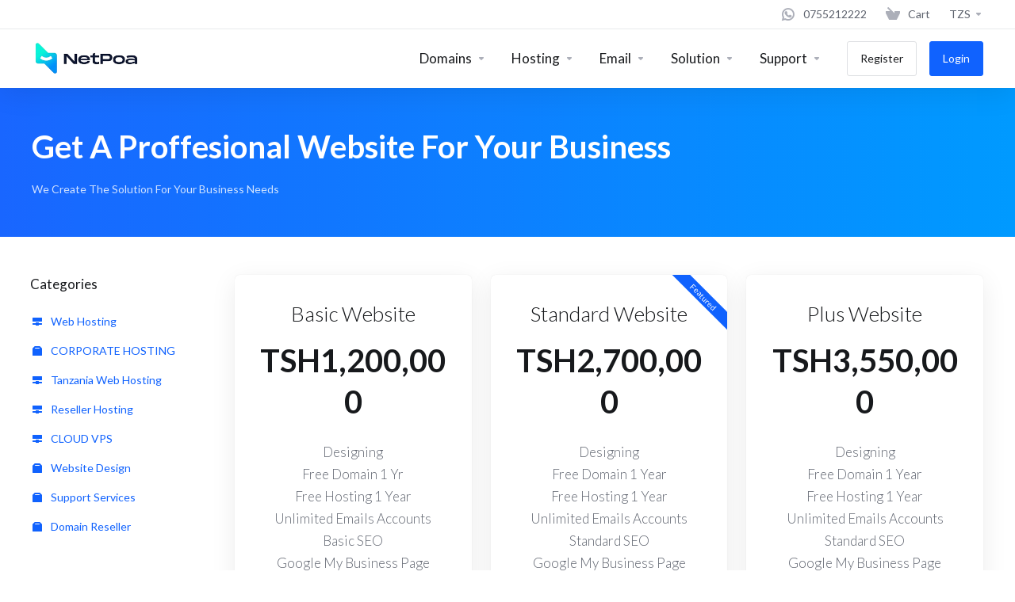

--- FILE ---
content_type: text/html; charset=utf-8
request_url: https://netpoa.com/store/website-design?language=chinese
body_size: 12316
content:
    <!DOCTYPE html>
    <html lang="en" >
    <head>
        <meta charset="utf-8" />
        <meta http-equiv="X-UA-Compatible" content="IE=edge">
        <meta name="viewport" content="width=device-width, initial-scale=1.0, maximum-scale=1.0, user-scalable=0">
            <title>
                    Tanzania Web Hosting | VPS Hosting in East Africa – Netpoa
         - netpoa
    </title>
                        <meta name="description" content="We Create The Solution For Your Business Needs">
                                                                                                                                                                                                                    <link rel="alternate" hreflang="en_GB" href="https://netpoa.com/store/website-design"/>
    
                <meta name="description" content="Reliable Tanzania web hosting &amp; VPS hosting by Netpoa. Serving businesses in East Africa with fast servers, high uptime &amp; local support.">                <meta name="og:type" content="article">
        <meta name="og:title" content="Tanzania Web Hosting | VPS Hosting in East Africa – Netpoa">
        <meta name="og:description" content="Reliable Tanzania web hosting &amp; VPS hosting by Netpoa. Serving businesses in East Africa with fast servers, high uptime &amp; local support.">        <meta property="og:image" content="https://netpoa.com/templates/lagom2/assets/img/page-manager/netpoa img.png">        <meta name="og:url" content="https://netpoa.com/store/website-design?language=chinese">
        <meta name="twitter:title" content="Tanzania Web Hosting | VPS Hosting in East Africa – Netpoa">
        <meta name="twitter:description" content="Reliable Tanzania web hosting &amp; VPS hosting by Netpoa. Serving businesses in East Africa with fast servers, high uptime &amp; local support.">        <meta property="twitter:image" content="https://netpoa.com/templates/lagom2/assets/img/page-manager/netpoa img.png">                            <link rel="shortcut icon" href="/templates/lagom2/assets/img/favicons/favicon.ico">
        <link rel="icon" sizes="16x16 32x32 64x64" href="/templates/lagom2/assets/img/favicons/favicon.ico">
        <link rel="icon" type="image/png" sizes="196x196" href="/templates/lagom2/assets/img/favicons/favicon-192.png">
        <link rel="icon" type="image/png" sizes="160x160" href="/templates/lagom2/assets/img/favicons/favicon-160.png">
        <link rel="icon" type="image/png" sizes="96x96" href="/templates/lagom2/assets/img/favicons/favicon-96.png">
        <link rel="icon" type="image/png" sizes="64x64" href="/templates/lagom2/assets/img/favicons/favicon-64.png">
        <link rel="icon" type="image/png" sizes="32x32" href="/templates/lagom2/assets/img/favicons/favicon-32.png">
        <link rel="icon" type="image/png" sizes="16x16" href="/templates/lagom2/assets/img/favicons/favicon-16.png">
        <link rel="apple-touch-icon" href="/templates/lagom2/assets/img/favicons/favicon-57.png">
        <link rel="apple-touch-icon" sizes="114x114" href="/templates/lagom2/assets/img/favicons/favicon-114.png">
        <link rel="apple-touch-icon" sizes="72x72" href="/templates/lagom2/assets/img/favicons/favicon-72.png">
        <link rel="apple-touch-icon" sizes="144x144" href="/templates/lagom2/assets/img/favicons/favicon-144.png">
        <link rel="apple-touch-icon" sizes="60x60" href="/templates/lagom2/assets/img/favicons/favicon-60.png">
        <link rel="apple-touch-icon" sizes="120x120" href="/templates/lagom2/assets/img/favicons/favicon-120.png">
        <link rel="apple-touch-icon" sizes="76x76" href="/templates/lagom2/assets/img/favicons/favicon-76.png">
        <link rel="apple-touch-icon" sizes="152x152" href="/templates/lagom2/assets/img/favicons/favicon-152.png">
        <link rel="apple-touch-icon" sizes="180x180" href="/templates/lagom2/assets/img/favicons/favicon-180.png">
        <meta name="msapplication-TileColor" content="#FFFFFF">
        <meta name="msapplication-TileImage" content="/templates/lagom2/assets/img/favicons/favicon-144.png">
        <meta name="msapplication-config" content="/templates/lagom2/assets/img/favicons/browserconfig.xml">
        
        <link rel='stylesheet' href='/templates/lagom2/core/styles/modern/assets/css/vars/minified.css?1690894941'>
    
                <link rel="stylesheet" href="/templates/lagom2/assets/css/theme.css?v=2.1.2">
                
        
        
        
    
    <!-- HTML5 Shim and Respond.js IE8 support of HTML5 elements and media queries -->
    <!-- WARNING: Respond.js doesn't work if you view the page via file:// -->
    <!--[if lt IE 9]>
    <script src="https://oss.maxcdn.com/libs/html5shiv/3.7.0/html5shiv.js"></script>
    <script src="https://oss.maxcdn.com/libs/respond.js/1.4.2/respond.min.js"></script>
    <![endif]-->

        <script>
        var csrfToken = 'e6d4a7f8190f3211faea73096ed16386ad38dd64',
            markdownGuide = 'Markdown Guide',
            locale = 'en',
            saved = 'saved',
            saving = 'autosaving',
            whmcsBaseUrl = "",
            requiredText = 'Required',
            recaptchaSiteKey = "";
    </script>
    
        <script src="/templates/lagom2/assets/js/scripts.min.js?v=2.1.2"></script>
    <script src="/templates/lagom2/assets/js/core.min.js?v=2.1.2"></script>

        
                    <link href="/modules/addons/whatsinotification/css/Style.css" rel="stylesheet" type="text/css" />
<script async src="https://www.googletagmanager.com/gtag/js?id=AW-17322894639"></script>
<script>
  window.dataLayer = window.dataLayer || [];
  function gtag(){dataLayer.push(arguments);}
  gtag('js', new Date());
  gtag('config', 'AW-17322894639', {
  'cookie_domain': 'netpoa.com'
});
</script>

    
<!-- Dynamic Template Compatibility -->
<!-- Please update your theme to include or have a comment on the following to negate dynamic inclusion -->
<link rel="stylesheet" type="text/css" href="/assets/css/fontawesome-all.min.css" />

</head>
    
    <body class="lagom lagom-not-portal lagom-layout-top lagom-layout-condensed lagom-layout-banner lagom-modern page-order page-products " data-phone-cc-input="1">
        

                

    







                

                    

    <div class="app-nav app-nav-condensed  sticky-navigation" data-site-navbar>
        <div class="app-nav-header " id="header">
            <div class="container">
                <button class="app-nav-toggle navbar-toggle" type="button">
                    <span class="icon-bar"></span>
                    <span class="icon-bar"></span>
                    <span class="icon-bar"></span>
                    <span class="icon-bar"></span>
                </button>
                        
                              
                                
            <a class="logo hidden-sm hidden-xs hidden-md" href="https://netpoa.com"><img src="/templates/lagom2/assets/img/logo/logo_big.782812138.png" title="netpoa" alt="netpoa"/></a>
                    <a class="logo visible-xs visible-sm visible-md" href="https://netpoa.com"><img src="/templates/lagom2/assets/img/logo/logo_big.782812138.png" title="netpoa" alt="netpoa"/></a>
                                    <ul class="top-nav">
                                   
                           
                           
                
            <li 
            menuItemName="0755212222" 
            class=""
            id="Secondary_Navbar-0755212222"
                    >
                            <a 
                     
                                                    href="https://wa.me/255755212222"
                              
                                                                            >
                                            <i class="fas fa-test fab fa-whatsapp"></i>
                                                                <span class="item-text">0755212222</span>
                                                                            </a>
                                            </li>
            <li 
            menuItemName="Cart" 
            class=""
            id="Secondary_Navbar-Cart"
                    >
                            <a 
                     
                                                    href="/cart.php?a=view"
                              
                                                                            >
                                            <i class="fas fa-test lm lm-basket"></i>
                                                                <span class="item-text">Cart</span>
                                                                            </a>
                                            </li>
            <li 
            menuItemName="Currencies-4623" 
            class="dropdown  nav-item-currency"
            id="Secondary_Navbar-Currencies-4623"
                    >
                            <a 
                                            class="dropdown-toggle" 
                        href="#" 
                        data-toggle="dropdown"
                                                                            >
                                                                <span class="item-text">TZS</span>
                                                            <b class="ls ls-caret"></b>                </a>
                                                                                        <div class="dropdown-menu dropdown-menu-right">
            <div class="dropdown-menu-items has-scroll">
                                    <div class="dropdown-menu-item active">
                        <a href="/store/website-design?&amp;currency=1">
                            <span>TZS</span>
                        </a>
                    </div>
                                    <div class="dropdown-menu-item ">
                        <a href="/store/website-design?&amp;currency=4">
                            <span>USD</span>
                        </a>
                    </div>
                            </div>                 
        </div>
        
                    </li>
        </ul>
                </div>
        </div>
            <div class="app-nav-menu" id="main-menu">
        <div class="container">
                                    
                              
                                
            <a class="logo" href="https://netpoa.com"><img src="/templates/lagom2/assets/img/logo/logo_big.782812138.png" title="netpoa" alt="netpoa"/></a>
                                        <ul class="menu menu-primary" data-nav>
                                   
                                           
                                   
                                   
                                       
                                           
                                   
                                   
                                   
                                       
                                           
                                       
                                           
                                   
                                       
                                           
                                   
                                   
                                   
                                   
                                       
                           
                
            <li 
            menuItemName="Domains" 
            class="dropdown  nav-item-text-only"
            id="Primary_Navbar-Domains"
                    >
                            <a 
                                            class="dropdown-toggle" 
                        href="#" 
                        data-toggle="dropdown"
                                                                            >
                                            <svg class="svg-icon {if $onDark}svg-icon-on-dark{/if}" xmlns="http://www.w3.org/2000/svg" viewBox="0 0 64 64" x="0px" y="0px" width="64px" height="64px">
    <ellipse class="svg-icon-prime svg-icon-stroke" cx="31.45" cy="32.38" rx="7.48" ry="7.48"/>
    <path class="svg-icon-outline-s" d="M54.14,54.29A30.57,30.57,0,0,1,32.2,63a30.34,30.34,0,0,1-21.85-8.71A31.18,31.18,0,0,1,1,32.38a31.18,31.18,0,0,1,9.35-21.91A31.18,31.18,0,0,1,32.2,1a31.37,31.37,0,0,1,21.94,9.47A30.67,30.67,0,0,1,63,32.38,30.67,30.67,0,0,1,54.14,54.29Z"/>
    <path class="svg-icon-outline-s" d="M1,32.89a15.35,15.35,0,0,1,.09-2"/>
    <path class="svg-icon-outline-s dashed-21" d="M5.79,23.9a24.23,24.23,0,0,1,4.57-3.36C16,17.3,23.7,15.3,32.24,15.3s16.28,2,21.88,5.24a21.48,21.48,0,0,1,6.51,5.51"/>
    <path class="svg-icon-outline-s" d="M62.7,29.74a8,8,0,0,1,.2,2"/>
    <path class="svg-icon-outline-s" d="M63,31.08C63,36,59.72,41,54.12,44.23a45,45,0,0,1-22,5.65,44.17,44.17,0,0,1-21.78-5.65C4.76,41,1,36.52,1,31.59"/>
    <path class="svg-icon-outline-s" d="M32.87,63a16.42,16.42,0,0,1-2-.11"/>
    <path class="svg-icon-outline-s dashed-22" d="M24.38,59.6a23.31,23.31,0,0,1-4.11-5.32C17,48.67,15,40.93,15,32.38s2-16.29,5.23-21.89a20.92,20.92,0,0,1,6.23-7l1-.65"/>
    <path class="svg-icon-outline-s" d="M30.89,1.3a7.81,7.81,0,0,1,2-.27"/>
    <path class="svg-icon-outline-s" d="M31.41,1c4.93,0,9.44,3.86,12.67,9.46a44.62,44.62,0,0,1,5.81,21.89,44.69,44.69,0,0,1-5.81,21.9C40.85,59.88,36.34,63,31.41,63"/>
</svg>

                                                                <span class="item-text">Domains</span>
                                                            <b class="ls ls-caret"></b>                </a>
                                                    <ul class="dropdown-menu has-scroll  "> 
                                                                                 
                        <li menuItemName="Register a New Domain" class=" " id="Primary_Navbar-Domains-Register_a_New_Domain">
                                                            <a 
                                                                            href="/cart.php?a=add&domain=register"
                                        
                                                                    >
                                                                            <i class="fas fa-test lm lm-globe"></i>
                                                                        Register a New Domain
                                                                    </a>
                                                                                </li>
                                                                                     
                        <li menuItemName="Transfer Domains to Us" class=" " id="Primary_Navbar-Domains-Transfer_Domains_to_Us">
                                                            <a 
                                                                            href="/cart.php?a=add&domain=transfer"
                                        
                                                                    >
                                                                            <i class="fas fa-test ls ls-transfer"></i>
                                                                        Transfer Domains to Us
                                                                    </a>
                                                                                </li>
                                                                                     
                        <li menuItemName="Domain Pricing" class=" " id="Primary_Navbar-Domains-Domain_Pricing">
                                                            <a 
                                                                            href="/domain/pricing"
                                        
                                                                    >
                                                                            <i class="fas fa-test fas fa-dollar-sign"></i>
                                                                        Domain Pricing
                                                                    </a>
                                                                                </li>
                                                            </ul>
                    </li>
            <li 
            menuItemName="Hosting" 
            class="dropdown  nav-item-text-only"
            id="Primary_Navbar-Hosting"
                    >
                            <a 
                                            class="dropdown-toggle" 
                        href="#" 
                        data-toggle="dropdown"
                                                                            >
                                            <svg class="svg-icon {if $onDark}svg-icon-on-dark{/if}"  xmlns="http://www.w3.org/2000/svg" xmlns:xlink="http://www.w3.org/1999/xlink" x="0px" y="0px" width="64px" height="64px" viewBox="0 0 64 64" style="enable-background:new 0 0 64 64;" xml:space="preserve">
<polygon class="svg-icon-prime svg-icon-stroke" points="59,47.4 59,36.2 32,48 5,36.2 5,47.4 32,63 "/>
<polygon class="svg-icon-prime-l svg-icon-stroke" points="32,44.3 11.2,32.3 5,35.9 32,51.5 59,35.9 52.8,32.3 "/>
<line class="svg-icon-outline-s" x1="32" y1="32.7" x2="32" y2="43.2"/>
<polyline class="svg-icon-outline-s" points="5.5,16.9 32,32.2 58.5,16.9 "/>
<polygon class="svg-icon-outline-s" points="5,16.6 5,28.1 32,43.7 59,28.1 59,16.6 32,1 "/>
<line class="svg-icon-outline-s" x1="37" y1="34.8" x2="44" y2="30.7"/>
</svg>
                                                                <span class="item-text">Hosting</span>
                                                            <b class="ls ls-caret"></b>                </a>
                                                    <ul class="dropdown-menu has-scroll  "> 
                                                                                 
                        <li menuItemName="Web Hosting" class=" " id="Primary_Navbar-Hosting-Web_Hosting">
                                                            <a 
                                                                            href="/store/web-hosting"
                                        
                                                                    >
                                                                            <i class="fas fa-test fas fa-server"></i>
                                                                        Web Hosting
                                                                    </a>
                                                                                </li>
                                                                                     
                        <li menuItemName="Corporate Hosting" class=" " id="Primary_Navbar-Hosting-Corporate_Hosting">
                                                            <a 
                                                                            href="https://netpoa.com/store/corporate-plan"
                                        
                                                                    >
                                                                            <i class="fas fa-test lm lm-briefcase"></i>
                                                                        Corporate Hosting
                                                                    </a>
                                                                                </li>
                                                                                     
                        <li menuItemName="Cloud Servers" class=" " id="Primary_Navbar-Hosting-Cloud_Servers">
                                                            <a 
                                                                            href="/store/vps-servers"
                                        
                                                                    >
                                                                            <i class="fas fa-test fas fa-cloud"></i>
                                                                        Cloud Servers
                                                                    </a>
                                                                                </li>
                                                                                     
                        <li menuItemName="Reseller Hosting" class=" " id="Primary_Navbar-Hosting-Reseller_Hosting">
                                                            <a 
                                                                            href="https://netpoa.com/store/reseller-hosting"
                                        
                                                                    >
                                                                            <svg class="svg-icon {if $onDark}svg-icon-on-dark{/if}" xmlns="http://www.w3.org/2000/svg" viewBox="0 0 64 64" x="0px" y="0px" width="64px" height="64px">
    <polyline class="svg-icon-outline-s" points="63 43.41 63 47.41 59.43 49.21"/>
    <line class="svg-icon-outline-s dashed-8" x1="50.91" y1="53.49" x2="39.83" y2="59.06"/>
    <polyline class="svg-icon-outline-s" points="35.57 61.2 32 63 28.43 61.2"/>
    <line class="svg-icon-outline-s dashed-8" x1="19.91" y1="56.92" x2="8.83" y2="51.35"/>
    <polyline class="svg-icon-outline-s" points="4.57 49.21 1 47.41 1 43.41"/>
    <line class="svg-icon-outline-s dashed-9" x1="1" y1="35.26" x2="1" y2="24.66"/>
    <polyline class="svg-icon-outline-s" points="1 20.59 1 16.59 4.57 14.79"/>
    <line class="svg-icon-outline-s dashed-8" x1="13.09" y1="10.51" x2="24.17" y2="4.94"/>
    <polyline class="svg-icon-outline-s" points="28.43 2.8 32 1 35.57 2.8"/>
    <line class="svg-icon-outline-s dashed-8" x1="44.09" y1="7.08" x2="55.17" y2="12.65"/>
    <polyline class="svg-icon-outline-s" points="59.43 14.79 63 16.59 63 20.59"/>
    <line class="svg-icon-outline-s dashed-9" x1="63" y1="28.74" x2="63" y2="39.34"/>
    <polygon class="svg-icon-prime" points="52 34.41 52 42.69 32 52.51 12 42.69 12 34.42 52 34.41"/>
    <polygon class="svg-icon-prime-l" points="32 44.23 12 34.42 32 24.6 52 34.42 32 44.23"/>
    <polygon class="svg-icon-prime" points="52 22.31 52 30.59 32 40.4 12 30.59 12 22.31 52 22.31"/>
    <polygon class="svg-icon-prime-l" points="32 32.13 12 22.31 32 12.49 52 22.31 32 32.13"/>
</svg>


                                                                        Reseller Hosting
                                                                    </a>
                                                                                </li>
                                                            </ul>
                    </li>
            <li 
            menuItemName="Email" 
            class="dropdown  nav-item-text-only"
            id="Primary_Navbar-Email"
                    >
                            <a 
                                            class="dropdown-toggle" 
                        href="#" 
                        data-toggle="dropdown"
                                                                            >
                                            <svg class="svg-icon {if $onDark}svg-icon-on-dark{/if}" xmlns="http://www.w3.org/2000/svg" viewBox="0 0 64 64" x="0px" y="0px" width="64px" height="64px">     
    <polyline class="svg-icon-outline-s" points="63 43.41 63 47.41 59.43 49.21"/>
    <line class="svg-icon-outline-s dashed-8" x1="50.91" y1="53.49" x2="39.83" y2="59.06"/>
    <polyline class="svg-icon-outline-s" points="35.57 61.2 32 63 28.43 61.2"/>
    <line class="svg-icon-outline-s dashed-8" x1="19.91" y1="56.92" x2="8.83" y2="51.35"/>
    <polyline class="svg-icon-outline-s" points="4.57 49.21 1 47.41 1 43.41"/>
    <line class="svg-icon-outline-s dashed-9" x1="1" y1="35.26" x2="1" y2="24.66"/>
    <polyline class="svg-icon-outline-s" points="1 20.59 1 16.59 4.57 14.79"/>
    <line class="svg-icon-outline-s dashed-8" x1="13.09" y1="10.51" x2="24.17" y2="4.94"/>
    <polyline class="svg-icon-outline-s" points="28.43 2.8 32 1 35.57 2.8"/>
    <line class="svg-icon-outline-s dashed-8" x1="44.09" y1="7.08" x2="55.17" y2="12.65"/>
    <polyline class="svg-icon-outline-s" points="59.43 14.79 63 16.59 63 20.59"/>
    <line class="svg-icon-outline-s dashed-9" x1="63" y1="28.74" x2="63" y2="39.34"/>
    <polygon class="svg-icon-prime" points="32 38.45 24.39 35 9.94 41.55 32 51.53 54.06 41.55 39.61 35 32 38.45"/>
    <polygon class="svg-icon-prime-l" points="32 32.8 19.86 27.31 9.94 31.8 32 41.78 54.06 31.8 44.14 27.31 32 32.8"/>
    <polygon class="svg-icon-outline-s" points="32 32.54 9.54 22.37 32 12.21 54.46 22.37 32 32.54"/>
    <polyline class="svg-icon-outline-s" points="26.99 14.77 26.99 24.33 49.99 24.33"/>
    <line class="svg-icon-outline-s" x1="25.99" y1="20.37" x2="13.97" y2="20.37"/>
    <line class="svg-icon-outline-s" x1="36.99" y1="25.33" x2="36.99" y2="30.28"/>  
</svg>

                                                                <span class="item-text">Email</span>
                                                            <b class="ls ls-caret"></b>                </a>
                                                    <ul class="dropdown-menu has-scroll  "> 
                                                                                 
                        <li menuItemName="Email Hosting" class=" " id="Primary_Navbar-Email-Email_Hosting">
                                                            <a 
                                                                            href="https://netpoa.com/store/web-hosting"
                                        
                                                                    >
                                                                            <i class="fas fa-test fab fa-cpanel"></i>
                                                                        Email Hosting
                                                                    </a>
                                                                                </li>
                                                            </ul>
                    </li>
            <li 
            menuItemName="Solution" 
            class="dropdown  nav-item-text-only"
            id="Primary_Navbar-Solution"
                    >
                            <a 
                                            class="dropdown-toggle" 
                        href="#" 
                        data-toggle="dropdown"
                                                                            >
                                            <svg class="svg-icon {if $onDark}svg-icon-on-dark{/if}" xmlns="http://www.w3.org/2000/svg" viewBox="0 0 64 63.99" x="0px" y="0px" width="64px" height="64px">
    <path class="svg-icon-prime-l" d="M42.06,12.84V36.05a5.84,5.84,0,0,1-2.41,4.64l-14,11.16A20.85,20.85,0,0,1,23.53,53a15.71,15.71,0,0,1-3.81-1.39c-.45-.22-.64-.92-.64-1.7V19.41a6.09,6.09,0,0,1,2.41-4.77L34,7.7,35,7.13s0,0,0,0l1.89.93,5,4.77S42.06,12.8,42.06,12.84Z" />
    <path class="svg-icon-prime" d="M43.73,14.25l0,23.79c0,1.75-.13,3.39-1.7,4.42L24.53,52.67c-1.3.76-2.66.13-2.66-1.62V21.46a5.73,5.73,0,0,1,2.36-4.55l11.53-7,1-.53s0,0,0,0l6.66,4.77A.36.36,0,0,1,43.73,14.25Z" />
    <path class="svg-icon-prime-l" d="M43.73,14.25l-4.27,3.39a2.52,2.52,0,0,1-2.94-1.88V8Z" />
    <line class="svg-icon-outline-i" x1="26.45" y1="41.95" x2="40.7" y2="34.12" />
    <line class="svg-icon-outline-i" x1="26.45" y1="37.06" x2="40.7" y2="29.27" />
    <line class="svg-icon-outline-i" x1="26.45" y1="32.3" x2="40.7" y2="24.49" />
    <line class="svg-icon-outline-s" x1="12.42" y1="56.22" x2="11.57" y2="48.53" />
    <line class="svg-icon-outline-s" x1="12.42" y1="56.22" x2="4.99" y2="55.35" />
    <path class="svg-icon-outline-s dashed-1" d="M45.42,3.94C55.51,9,63,19.56,63,31.76,63,48.88,48.46,63,31.6,63a30.45,30.45,0,0,1-3.84-.24" />
    <path class="svg-icon-outline-s" d="M11.51,55.23A31.5,31.5,0,0,1,1,31.91,31.05,31.05,0,0,1,32,1,29.72,29.72,0,0,1,45.42,3.94" />
</svg>
                                                                <span class="item-text">Solution</span>
                                                            <b class="ls ls-caret"></b>                </a>
                                                    <ul class="dropdown-menu has-scroll  "> 
                                                                                 
                        <li menuItemName="Website Design" class=" " id="Primary_Navbar-Solution-Website_Design">
                                                            <a 
                                                                            href="https://netpoa.com/store/website-design"
                                        
                                                                    >
                                                                            <i class="fas fa-test fas fa-pen-fancy"></i>
                                                                        Website Design
                                                                    </a>
                                                                                </li>
                                                                                     
                        <li menuItemName="IT Support Services" class=" " id="Primary_Navbar-Solution-IT_Support_Services">
                                                            <a 
                                                                            href="https://netpoa.com/store/support-services"
                                        
                                                                    >
                                                                            <i class="fas fa-test ls ls-refresh"></i>
                                                                        IT Support Services
                                                                    </a>
                                                                                </li>
                                                            </ul>
                    </li>
            <li 
            menuItemName="Support" 
            class="dropdown  nav-item-text-only"
            id="Primary_Navbar-Support"
                    >
                            <a 
                                            class="dropdown-toggle" 
                        href="#" 
                        data-toggle="dropdown"
                                                                            >
                                            <svg  class="svg-icon {if $onDark}svg-icon-on-dark{/if}" width="64" height="64" viewBox="0 0 64 64" fill="none" xmlns="http://www.w3.org/2000/svg">
    <path class="svg-icon-outline-s" d="M13.1148 27.5496C13.1148 25.922 13.702 24.0903 14.7472 22.4575C15.7924 20.8247 17.21 19.5247 18.6881 18.8432L38.2908 9.80629C39.7688 9.12487 41.1864 9.11793 42.2316 9.787C43.2769 10.4561 43.8641 11.7464 43.8641 13.374V26.4946C43.8641 28.1222 43.2769 29.9538 42.2316 31.5866C41.1864 33.2193 39.7688 34.5195 38.2908 35.2009L30.3321 38.8698L21.9913 49.1974C20.8459 50.616 19.2646 50.4425 19.2646 48.8986V43.972L18.6881 44.2378C17.21 44.9192 15.7924 44.9262 14.7472 44.2571C13.702 43.5881 13.1148 42.2977 13.1148 40.6701V27.5496Z"/>
    <path class="svg-icon-outline-s dashed-40" d="M32.1611 12.5133V6.64023C32.1611 5.01259 31.5739 3.72231 30.5286 3.05323C29.4834 2.38416 28.0658 2.3911 26.5878 3.07253L6.98511 12.1095C5.50697 12.7909 4.08938 14.091 3.04419 15.7237C1.99899 17.3565 1.4118 19.1882 1.4118 20.8158V33.9363C1.4118 35.5639 1.99899 36.8543 3.04419 37.5233C4.08938 38.1924 5.50697 38.1854 6.98511 37.504L7.56165 37.2382V42.1648C7.56165 43.7088 9.14292 43.8822 10.2883 42.4636L12.8925 39.6738"/>
    <path class="svg-icon-prime-l svg-icon-stroke" d="M26.3246 31.1608C25.2825 32.7888 24.697 34.6151 24.697 36.238V49.3202C24.697 50.9431 25.2825 52.2296 26.3246 52.8967C27.3668 53.5638 29.1827 54.5099 30.254 55.701C30.5095 55.985 30.5633 56.1603 30.8064 56.4592C31.1581 56.8916 31.0031 56.8673 32.4671 57.7974C33.9311 58.7275 38.6214 61.7522 38.6214 61.7522L40.8473 47.8096L56.5439 39.8214C58.0177 39.142 59.4312 37.8457 60.4733 36.2177C61.5155 34.5897 62.5113 32.7798 62.5113 31.1569L62.3705 23.5844C61.8264 21.464 56.8214 18.0753 54.5267 17.6004C53.6723 17.4235 51.911 17.6004 49.7994 18.5466L30.254 27.5571C28.7802 28.2365 27.3668 29.5328 26.3246 31.1608Z"/>
    <path class="svg-icon-prime svg-icon-stroke" d="M31.9288 39.321C31.9288 37.6981 32.5142 35.8718 33.5564 34.2438C34.5985 32.6158 36.012 31.3195 37.4858 30.6401L57.0311 21.6296C58.5049 20.9501 59.9184 20.9432 60.9605 21.6103C62.0027 22.2774 62.5881 23.564 62.5881 25.1868V38.269C62.5881 39.8919 62.0027 41.7182 60.9605 43.3462C59.9184 44.9742 58.5049 46.2705 57.0311 46.9499L49.0957 50.6082L40.7794 60.9055C39.6373 62.3199 38.0606 62.1471 38.0606 60.6076V55.6954L37.4858 55.9605C36.012 56.6399 34.5985 56.6468 33.5564 55.9797C32.5142 55.3126 31.9288 54.0261 31.9288 52.4032V39.321Z"/>
    <path class="svg-icon-outline-i" d="M37.7524 37.3866L56.6174 28.6221"/>
    <path class="svg-icon-outline-i" d="M37.7524 43.6824L47.7968 39.0159"/>
    <path class="svg-icon-outline-i" d="M37.7524 50.1659L52.8171 43.167"/>
</svg>
                                                                <span class="item-text">Support</span>
                                                            <b class="ls ls-caret"></b>                </a>
                                                    <ul class="dropdown-menu has-scroll  "> 
                                                                                 
                        <li menuItemName="Contact Us" class=" " id="Primary_Navbar-Support-Contact_Us">
                                                            <a 
                                                                            href="/contact.php"
                                        
                                                                    >
                                                                            <i class="fas fa-test ls ls-chat-clouds"></i>
                                                                        Contact Us
                                                                    </a>
                                                                                </li>
                                                                                     
                        <li menuItemName="Divider-4672" class="nav-divider " id="Primary_Navbar-Support-Divider-4672">
                                                            -----
                                                                                </li>
                                                                                     
                        <li menuItemName="Network Status" class=" " id="Primary_Navbar-Support-Network_Status">
                                                            <a 
                                                                            href="/serverstatus.php"
                                        
                                                                    >
                                                                            <i class="fas fa-test ls ls-spark"></i>
                                                                        Network Status
                                                                    </a>
                                                                                </li>
                                                                                     
                        <li menuItemName="Knowledgebase" class=" " id="Primary_Navbar-Support-Knowledgebase">
                                                            <a 
                                                                            href="/knowledgebase"
                                        
                                                                    >
                                                                            <i class="fas fa-test ls ls-document-info"></i>
                                                                        Knowledgebase
                                                                    </a>
                                                                                </li>
                                                                                     
                        <li menuItemName="News" class=" " id="Primary_Navbar-Support-News">
                                                            <a 
                                                                            href="/announcements"
                                        
                                                                    >
                                                                            <i class="fas fa-test ls ls-document"></i>
                                                                        News
                                                                    </a>
                                                                                </li>
                                                            </ul>
                    </li>
            <li 
            menuItemName="Register" 
            class=" nav-item-btn is-right d-md-none d-lg-flex"
            id="Primary_Navbar-Register"
                    >
                            
                            <a class="btn btn-outline btn-default" href="/register.php" >
                                <span>Register</span> 
                            </a>
                                            </li>
            <li 
            menuItemName="Login" 
            class=" nav-item-btn is-right d-md-none d-lg-flex"
            id="Primary_Navbar-Login"
                    >
                            
                            <a class="btn btn-primary" href="/login.php" >
                                <span>Login</span> 
                            </a>
                                            </li>
                </ul>
        </div>
    </div>
    </div>
<div class="app-main ">
                            <div class="main-header">
            <div class="container">
                                         
                        <h1 class="main-header-title">
                Get A Proffesional Website For Your Business 
            </h1>
                            <p>We Create The Solution For Your Business Needs</p>
                                                            </div>
        </div>
                <div class="main-body">
        <div class="container">
                                                                                    

     
    <script type="text/javascript" src="/templates/orderforms/lagom2/js/order.min.js?v=2.1.2"></script>
    <div class="main-grid">
                    <div class="main-sidebar hidden-xs hidden-sm hidden-md ">
                                                <div menuItemName="Categories" class="panel panel-sidebar">
            <div class="panel-heading">
                <h3 class="panel-title">
                                            <i class="fas fa-shopping-cart"></i>&nbsp;
                    
                    Categories

                    
                    <i class="fa fa-chevron-up panel-minimise pull-right"></i>
                </h3>
            </div>

            
                            <div class="list-group">
                                                                        <a menuItemName="Web Hosting" href="/store/web-hosting" class="list-group-item" id="Secondary_Sidebar-Categories-Web_Hosting">
                                                                    <i class="ls ls-hosting"></i>
                                
                                Web Hosting

                                                            </a>
                                                                                                <a menuItemName="CORPORATE HOSTING" href="/store/corporate-plan" class="list-group-item" id="Secondary_Sidebar-Categories-CORPORATE_HOSTING">
                                                                    <i class="ls ls-box"></i>
                                
                                CORPORATE HOSTING

                                                            </a>
                                                                                                <a menuItemName="Tanzania Web Hosting" href="/store/tanzania-web-hosting" class="list-group-item" id="Secondary_Sidebar-Categories-Tanzania_Web_Hosting">
                                                                    <i class="ls ls-hosting"></i>
                                
                                Tanzania Web Hosting

                                                            </a>
                                                                                                <a menuItemName="Reseller Hosting" href="/store/reseller-hosting" class="list-group-item" id="Secondary_Sidebar-Categories-Reseller_Hosting">
                                                                    <i class="ls ls-hosting"></i>
                                
                                Reseller Hosting

                                                            </a>
                                                                                                <a menuItemName="CLOUD VPS " href="/store/vps-servers" class="list-group-item" id="Secondary_Sidebar-Categories-CLOUD_VPS_">
                                                                    <i class="ls ls-hosting"></i>
                                
                                CLOUD VPS 

                                                            </a>
                                                                                                <a menuItemName="Website Design" href="/store/website-design" class="list-group-item" id="Secondary_Sidebar-Categories-Website_Design">
                                                                    <i class="ls ls-box"></i>
                                
                                Website Design

                                                            </a>
                                                                                                <a menuItemName="Support Services" href="/store/support-services" class="list-group-item" id="Secondary_Sidebar-Categories-Support_Services">
                                                                    <i class="ls ls-box"></i>
                                
                                Support Services

                                                            </a>
                                                                                                <a menuItemName="Domain Reseller" href="/store/domain-reseller" class="list-group-item" id="Secondary_Sidebar-Categories-Domain_Reseller">
                                                                    <i class="ls ls-box"></i>
                                
                                Domain Reseller

                                                            </a>
                                                            </div>
            
                    </div>

        
            <div menuItemName="Actions" class="panel panel-sidebar">
            <div class="panel-heading">
                <h3 class="panel-title">
                                            <i class="fas fa-plus"></i>&nbsp;
                    
                    Actions

                    
                    <i class="fa fa-chevron-up panel-minimise pull-right"></i>
                </h3>
            </div>

            
                            <div class="list-group">
                                                                        <a menuItemName="Domain Registration" href="/cart.php?a=add&domain=register" class="list-group-item" id="Secondary_Sidebar-Actions-Domain_Registration">
                                                                    <i class="fas fa-ticket ls ls-dns"></i>&nbsp;
                                
                                Register a New Domain

                                                            </a>
                                                                                                <a menuItemName="Domain Transfer" href="/cart.php?a=add&domain=transfer" class="list-group-item" id="Secondary_Sidebar-Actions-Domain_Transfer">
                                                                    <i class="fas fa-ticket ls ls-transfer"></i>&nbsp;
                                
                                Transfer in a Domain

                                                            </a>
                                                                                                <a menuItemName="View Cart" href="/cart.php?a=view" class="list-group-item" id="Secondary_Sidebar-Actions-View_Cart">
                                                                    <i class="fas fa-ticket ls ls-basket"></i>&nbsp;
                                
                                View Cart

                                                            </a>
                                                            </div>
            
                    </div>

        
            <div menuItemName="Choose Currency" class="panel panel-sidebar">
            <div class="panel-heading">
                <h3 class="panel-title">
                                            <i class="fas fa-plus"></i>&nbsp;
                    
                    Choose Currency

                    
                    <i class="fa fa-chevron-up panel-minimise pull-right"></i>
                </h3>
            </div>

                            <div class="panel-body">
                    <form method="post" action="/store/website-design">
<input type="hidden" name="token" value="e6d4a7f8190f3211faea73096ed16386ad38dd64" />
    <select name="currency" onchange="submit()" class="form-control"><option value="1" selected>TZS</option><option value="4">USD</option>    </select>
</form>
                </div>
            
            
                    </div>

        
                                </div>
                <div class="main-content">
                                    <div class="categories-collapsed visible-xs visible-sm visible-md clearfix">
                    <div class="categories-sidebar">
            <div class="dropdown">
                <a href="#" data-toggle="dropdown" class="btn btn-default">
                                            Website Design
                     
                    <i class="ls ls-caret"></i>
                </a>
                <ul class="dropdown-menu has-scroll">
                                                                        <li class="dropdown-title h6">Categories</li>
                                                                                                                                    <li>
                                        <a menuItemName="Web Hosting" href="/store/web-hosting" class="" id="Secondary_Sidebar-Categories-Web_Hosting">
                                            Web Hosting
                                        </a>
                                    </li>
                                                                                                                                            <li>
                                        <a menuItemName="CORPORATE HOSTING" href="/store/corporate-plan" class="" id="Secondary_Sidebar-Categories-CORPORATE_HOSTING">
                                            CORPORATE HOSTING
                                        </a>
                                    </li>
                                                                                                                                            <li>
                                        <a menuItemName="Tanzania Web Hosting" href="/store/tanzania-web-hosting" class="" id="Secondary_Sidebar-Categories-Tanzania_Web_Hosting">
                                            Tanzania Web Hosting
                                        </a>
                                    </li>
                                                                                                                                            <li>
                                        <a menuItemName="Reseller Hosting" href="/store/reseller-hosting" class="" id="Secondary_Sidebar-Categories-Reseller_Hosting">
                                            Reseller Hosting
                                        </a>
                                    </li>
                                                                                                                                            <li>
                                        <a menuItemName="CLOUD VPS " href="/store/vps-servers" class="" id="Secondary_Sidebar-Categories-CLOUD_VPS_">
                                            CLOUD VPS 
                                        </a>
                                    </li>
                                                                                                                                            <li>
                                        <a menuItemName="Website Design" href="/store/website-design" class="" id="Secondary_Sidebar-Categories-Website_Design">
                                            Website Design
                                        </a>
                                    </li>
                                                                                                                                            <li>
                                        <a menuItemName="Support Services" href="/store/support-services" class="" id="Secondary_Sidebar-Categories-Support_Services">
                                            Support Services
                                        </a>
                                    </li>
                                                                                                                                            <li>
                                        <a menuItemName="Domain Reseller" href="/store/domain-reseller" class="" id="Secondary_Sidebar-Categories-Domain_Reseller">
                                            Domain Reseller
                                        </a>
                                    </li>
                                                                                                                                                                                                <li class="dropdown-title h6">Actions</li>
                                                                                                                                    <li>
                                        <a menuItemName="Domain Registration" href="/cart.php?a=add&domain=register" class="" id="Secondary_Sidebar-Actions-Domain_Registration">
                                            Register a New Domain
                                        </a>
                                    </li>
                                                                                                                                            <li>
                                        <a menuItemName="Domain Transfer" href="/cart.php?a=add&domain=transfer" class="" id="Secondary_Sidebar-Actions-Domain_Transfer">
                                            Transfer in a Domain
                                        </a>
                                    </li>
                                                                                                                                            <li>
                                        <a menuItemName="View Cart" href="/cart.php?a=view" class="" id="Secondary_Sidebar-Actions-View_Cart">
                                            View Cart
                                        </a>
                                    </li>
                                                                                                                                                                                                        </ul>
            </div>
        </div>
                </div>
                                        <div class="section products" id="products">
                <div class="row row-eq-height row-eq-height-sm">
                                                                                                            <div class="col">
                            <div class="package" id="product7">
                                <div class="package-side package-side-left">
                                    <div class="package-header">   
                                                                                <h3 class="package-title">Basic Website</h3>
                                        <div class="package-price">
                                            <div class="price">
                                                                                                                                                        
                                                                                                                                                                            <div class="price-amount word-break-all">
                                TSH1,200,000
                        </div>
                                                                    
                                                                                                                                                </div>
                                        </div>
                                    </div>
                                    <div class="package-body">
                                        <div class="package-content">
                                                                                                                                        <p>Designing<br />
Free Domain 1 Yr<br />
Free Hosting 1 Year<br />
Unlimited Emails Accounts<br />
Basic SEO<br />
Google My Business Page<br />
Social Media Settings.<br />
5-10 Pages<br />
</p>
                                                                                    </div>
                                    </div>
                                </div>    
                                <div class="package-footer package-side package-side-right">
                                    <div class="package-price">
                                        <div class="price">
                                                                                                                                                                                                    <div class="price-amount word-break-all">
                                TSH1,200,000
                        </div>
                                                                                                        
                                                                                    </div>
                                    </div>
                                                                        
                                                                            <a href="/store/website-design/website-designing-and-development" class="btn btn-lg btn-primary btn-order-now  " id="product7-order-button" >
                                            Order Now
                                        </a>
                                                                                                        </div>
                            </div>
                        </div>
                        
                                                                                                                                                                        <div class="col">
                            <div class="package package-featured" id="product8">
                                <div class="package-side package-side-left">
                                    <div class="package-header">   
                                                                                    <span class="label-corner label-primary">Featured</span>
                                                                                <h3 class="package-title">Standard Website</h3>
                                        <div class="package-price">
                                            <div class="price">
                                                                                                                                                        
                                                                                                                                                                            <div class="price-amount word-break-all">
                                TSH2,700,000
                        </div>
                                                                    
                                                                                                                                                </div>
                                        </div>
                                    </div>
                                    <div class="package-body">
                                        <div class="package-content">
                                                                                                                                        <p>Designing<br />
Free Domain 1 Year<br />
Free Hosting 1 Year <br />
Unlimited Emails Accounts<br />
Standard SEO<br />
Google My Business Page<br />
Social Media Settings.<br />
10-30 Pages<br />
</p>
                                                                                    </div>
                                    </div>
                                </div>    
                                <div class="package-footer package-side package-side-right">
                                    <div class="package-price">
                                        <div class="price">
                                                                                                                                                                                                    <div class="price-amount word-break-all">
                                TSH2,700,000
                        </div>
                                                                                                        
                                                                                    </div>
                                    </div>
                                                                        
                                                                            <a href="/store/website-design/business-website" class="btn btn-lg btn-primary btn-order-now  " id="product8-order-button" >
                                            Order Now
                                        </a>
                                                                                                        </div>
                            </div>
                        </div>
                        
                                                                                                                                                                        <div class="col">
                            <div class="package" id="product14">
                                <div class="package-side package-side-left">
                                    <div class="package-header">   
                                                                                <h3 class="package-title">Plus Website</h3>
                                        <div class="package-price">
                                            <div class="price">
                                                                                                                                                        
                                                                                                                                                                            <div class="price-amount word-break-all">
                                TSH3,550,000
                        </div>
                                                                    
                                                                                                                                                </div>
                                        </div>
                                    </div>
                                    <div class="package-body">
                                        <div class="package-content">
                                                                                                                                        <p>Designing<br />
Free Domain 1 Year<br />
Free Hosting 1 Year<br />
Unlimited Emails Accounts<br />
Standard SEO<br />
Google My Business Page<br />
Social Media Settings.<br />
30-100 Pages<br />
</p>
                                                                                    </div>
                                    </div>
                                </div>    
                                <div class="package-footer package-side package-side-right">
                                    <div class="package-price">
                                        <div class="price">
                                                                                                                                                                                                    <div class="price-amount word-break-all">
                                TSH3,550,000
                        </div>
                                                                                                        
                                                                                    </div>
                                    </div>
                                                                        
                                                                            <a href="/store/website-design/corporate-website-design" class="btn btn-lg btn-primary btn-order-now  " id="product14-order-button" >
                                            Order Now
                                        </a>
                                                                                                        </div>
                            </div>
                        </div>
                        
                                                    </div><div class="row row-eq-height row-eq-height-sm">                                                                                    </div>
            </div>
                            <div class="section">
                    <div class="section-header">
                        <h2 class="section-title">Included With Every Plan</h2>
                    </div>
                    <div class="section-body">
                        <div class="panel panel-form">
                            <div class="panel-body">
                                <ul class="list-features list-info">
                                                                            <li><i class="lm lm-check"></i><span class="h6 m-b-0">Free Domain Name<span></li>
                                                                            <li><i class="lm lm-check"></i><span class="h6 m-b-0">Free Hosting 1 Year<span></li>
                                                                            <li><i class="lm lm-check"></i><span class="h6 m-b-0">Free Social Media Account Setting<span></li>
                                                                            <li><i class="lm lm-check"></i><span class="h6 m-b-0">Free Company  Emails<span></li>
                                                                    </ul>
                            </div>
                        </div>
                    </div>
                </div>
                    </div>
    </div>
            <div class="modal modal-lg fade modal-recomendations" id="recommendationsModal" role="dialog">
        <div class="modal-dialog" role="document">
            <div class="modal-content">
                <div class="modal-header">
                    <button type="button" class="close" data-dismiss="modal" aria-label="Close"><i class="lm lm-close"></i></button>
                    <h3 class="modal-title">
                                                    Added to Cart
                                            </h3>
                </div>
                <div class="modal-body has-scroll">
                            <div class="product-recommendations-container">
        <div class="product-recommendations">
                            <h5 class="recommendation-title">Based on your order, we recommend:</h5>
                                </div>
    </div>
                    </div>
                <div class="modal-footer m-t-3x">
                    <a class="btn btn-primary btn-block btn-lg" href="#" id="btnContinueRecommendationsModal" data-dismiss="modal" role="button">
                        <span><i class="ls ls-share"></i>Continue</span>
                        <div class="loader loader-button hidden" >
                             
    <div class="spinner spinner-sm">
        <div class="rect1"></div>
        <div class="rect2"></div>
        <div class="rect3"></div>
        <div class="rect4"></div>
        <div class="rect5"></div>
    </div>
       
                        </div>
                    </a>
                </div>
            </div>
        </div>
        <div class="product-recommendation clonable w-hidden hidden">
            <div class="header">
                <div class="cta">
                    <div class="price">
                        <span class="w-hidden hidden">FREE!</span>
                        <span class="breakdown-price"></span>
                        <span class="setup-fee"><small>&nbsp;Setup Fee</small></span>
                    </div>
                    <button type="button" class="btn btn-sm btn-add">
                        <span class="text">Add to Cart</span>
                        <span class="arrow"><i class="fas fa-chevron-right"></i></span>
                    </button>
                </div>
                <div class="expander">
                    <i class="fas fa-chevron-right rotate" data-toggle="tooltip" data-placement="right" title="Click to learn more."></i>
                </div>
                <div class="content">
                    <div class="headline truncate"></div>
                    <div class="tagline truncate">
                        A description (tagline) is not available for this product.
                    </div>
                </div>
            </div>
            <div class="body clearfix"><p></p></div>
        </div>
    </div>
    

                
        

    







                

                                            </div>
        </div>
    
    
            <div class="main-footer main-footer-extended">
                        <div class="footer-top">
                <div class="container">
                    <div class="footer-company">
                        <div class="footer-company-intro">
                                    
                              
                                
            <a class="footer-company-logo logo" href="https://netpoa.com"><img src="/templates/lagom2/assets/img/logo/logo_big.782812138.png" title="netpoa" alt="netpoa"/></a>
                  
                            <p class="footer-company-desc">Get in touch with us!</p>
                        </div>
                                                    <ul class="footer-company-socials footer-nav footer-nav-h">
                                                                    <li class="footer-social-wide">
                                        <a class="" href="mailto:info@netpoa.com"  alt="info@netpoa.com" >
                                                                                            <i class="fas fa-envelope-open-text"></i>
                                                                                                                                        <span>info@netpoa.com</span>
                                                                                    </a>
                                    </li>
                                                                    <li class="footer-social-wide">
                                        <a class="" href="https://wa.me/255755212222"  alt="+255 755 212 222" >
                                                                                            <i class="fab fa-whatsapp"></i>
                                                                                                                                        <span>+255 755 212 222</span>
                                                                                    </a>
                                    </li>
                                                                    <li class="">
                                        <a class="social-fb" href="https://facebook.com/netpoacloud"  target="_blank">
                                                                                            <svg width="24" height="24" viewBox="0 0 24 24" fill="none" xmlns="http://www.w3.org/2000/svg">
    <path fill-rule="evenodd" clip-rule="evenodd" d="M0 12.067C0 18.033 4.333 22.994 10 24V15.333H7V12H10V9.333C10 6.333 11.933 4.667 14.667 4.667C15.533 4.667 16.467 4.8 17.333 4.933V8H15.8C14.333 8 14 8.733 14 9.667V12H17.2L16.667 15.333H14V24C19.667 22.994 24 18.034 24 12.067C24 5.43 18.6 0 12 0C5.4 0 0 5.43 0 12.067Z" fill="#B9BDC5"/>
</svg>
                                                                                                                                </a>
                                    </li>
                                                                    <li class="">
                                        <a class="social-tw" href="https://twitter.com/netpoatz"  target="_blank">
                                                                                            <svg width="24" height="20" viewBox="0 0 24 20" fill="none" xmlns="http://www.w3.org/2000/svg">
    <path d="M23.643 2.93659C22.808 3.30659 21.911 3.55659 20.968 3.66959C21.941 3.08738 22.669 2.17105 23.016 1.09159C22.1019 1.63458 21.1014 2.01678 20.058 2.22159C19.3564 1.47245 18.4271 0.975915 17.4143 0.809063C16.4016 0.642211 15.3621 0.81438 14.4572 1.29884C13.5524 1.7833 12.8328 2.55295 12.4102 3.48829C11.9875 4.42363 11.8855 5.47234 12.12 6.47159C10.2677 6.37858 8.45564 5.89714 6.80144 5.05849C5.14723 4.21985 3.68785 3.04275 2.51801 1.60359C2.11801 2.29359 1.88801 3.09359 1.88801 3.94559C1.88757 4.71258 2.07644 5.46783 2.43789 6.14432C2.79934 6.82081 3.32217 7.39763 3.96001 7.82359C3.22029 7.80005 2.49688 7.60017 1.85001 7.24059V7.30059C1.84994 8.37633 2.22204 9.41897 2.90319 10.2516C3.58434 11.0842 4.53258 11.6555 5.58701 11.8686C4.9008 12.0543 4.18135 12.0817 3.48301 11.9486C3.78051 12.8742 4.36001 13.6836 5.14038 14.2635C5.92075 14.8434 6.86293 15.1648 7.83501 15.1826C6.18484 16.478 4.1469 17.1807 2.04901 17.1776C1.67739 17.1777 1.30609 17.156 0.937012 17.1126C3.06649 18.4818 5.54535 19.2084 8.07701 19.2056C16.647 19.2056 21.332 12.1076 21.332 5.95159C21.332 5.75159 21.327 5.54959 21.318 5.34959C22.2293 4.69056 23.0159 3.87448 23.641 2.93959L23.643 2.93659Z" fill="#B9BDC5"/>
</svg>
                                                                                                                                </a>
                                    </li>
                                                                    <li class="">
                                        <a class="" href="https://instagram.com/netpoa"  >
                                                                                            <i class="fab fa-instagram"></i>
                                                                                                                                </a>
                                    </li>
                                                            </ul>
                                            </div>
                                            <div class="footer-site-map">
                            <div class="row">
                                                                    <div class="footer-col  col-md-4">
                                                                                    <h3 class="footer-title collapsed" data-toggle="collapse" data-target="#footer-nav-0" aria-expanded="false" aria-controls="footer-nav-0">
                                                                                                Hosting                                                <i class="footer-icon">
                                                    <svg width="18" height="11" viewBox="0 0 18 11" fill="none" xmlns="http://www.w3.org/2000/svg">
                                                        <path d="M9.21 10.01H8.79C8.66 10.01 8.53 9.96 8.44 9.86L0.14 1.57C0.04 1.48 0 1.34 0 1.22C0 1.1 0.05 0.97 0.15 0.87L0.86 0.16C1.06 -0.0400002 1.37 -0.0400002 1.57 0.16L9 7.6L16.43 0.15C16.63 -0.05 16.94 -0.05 17.14 0.15L17.85 0.86C18.05 1.06 18.05 1.37 17.85 1.57L9.56 9.86C9.47 9.95 9.34 10.01 9.21 10.01Z" fill="#B9BDC5"/>
                                                    </svg>
                                                </i>
                                            </h3>
                                            <ul class="footer-nav collapse" id="footer-nav-0">
                                                                                                    <li>
                                                        <a href="/store/web-hosting" class="nav-link "  alt="Web Hosting">
                                                                                                                        <span>Web Hosting</span>                                                        </a>
                                                    </li>
                                                                                                    <li>
                                                        <a href="https://netpoa.com/store/reseller-hosting" class="nav-link "  alt="Reseller Hosting">
                                                                                                                        <span>Reseller Hosting</span>                                                        </a>
                                                    </li>
                                                                                                    <li>
                                                        <a href="https://netpoa.com/store/web-hosting" class="nav-link "  alt="Business Emails">
                                                                                                                        <span>Business Emails</span>                                                        </a>
                                                    </li>
                                                                                                    <li>
                                                        <a href="/store/vps-servers" class="nav-link "  alt="Cloud Servers">
                                                                                                                        <span>Cloud Servers</span>                                                        </a>
                                                    </li>
                                                                                            </ul>
                                                                            </div>
                                                                    <div class="footer-col  col-md-4">
                                                                                    <h3 class="footer-title collapsed" data-toggle="collapse" data-target="#footer-nav-1" aria-expanded="false" aria-controls="footer-nav-1">
                                                                                                Domains &amp; Solutions                                                <i class="footer-icon">
                                                    <svg width="18" height="11" viewBox="0 0 18 11" fill="none" xmlns="http://www.w3.org/2000/svg">
                                                        <path d="M9.21 10.01H8.79C8.66 10.01 8.53 9.96 8.44 9.86L0.14 1.57C0.04 1.48 0 1.34 0 1.22C0 1.1 0.05 0.97 0.15 0.87L0.86 0.16C1.06 -0.0400002 1.37 -0.0400002 1.57 0.16L9 7.6L16.43 0.15C16.63 -0.05 16.94 -0.05 17.14 0.15L17.85 0.86C18.05 1.06 18.05 1.37 17.85 1.57L9.56 9.86C9.47 9.95 9.34 10.01 9.21 10.01Z" fill="#B9BDC5"/>
                                                    </svg>
                                                </i>
                                            </h3>
                                            <ul class="footer-nav collapse" id="footer-nav-1">
                                                                                                    <li>
                                                        <a href="https://netpoa.com/store/website-design" class="nav-link "  alt="Website Designing">
                                                                                                                        <span>Website Designing</span>                                                        </a>
                                                    </li>
                                                                                                    <li>
                                                        <a href="https://netpoa.com/store/support-services" class="nav-link "  alt="Managed IT Services">
                                                                                                                        <span>Managed IT Services</span>                                                        </a>
                                                    </li>
                                                                                                    <li>
                                                        <a href="/cart.php?a=add&domain=register" class="nav-link "  alt="Register Domain">
                                                                                                                        <span>Register Domain</span>                                                        </a>
                                                    </li>
                                                                                                    <li>
                                                        <a href="/domain/pricing" class="nav-link "  alt="Domain Pricing">
                                                                                                                        <span>Domain Pricing</span>                                                        </a>
                                                    </li>
                                                                                            </ul>
                                                                            </div>
                                                                    <div class="footer-col  col-md-4">
                                                                                    <h3 class="footer-title collapsed" data-toggle="collapse" data-target="#footer-nav-2" aria-expanded="false" aria-controls="footer-nav-2">
                                                                                                Support                                                <i class="footer-icon">
                                                    <svg width="18" height="11" viewBox="0 0 18 11" fill="none" xmlns="http://www.w3.org/2000/svg">
                                                        <path d="M9.21 10.01H8.79C8.66 10.01 8.53 9.96 8.44 9.86L0.14 1.57C0.04 1.48 0 1.34 0 1.22C0 1.1 0.05 0.97 0.15 0.87L0.86 0.16C1.06 -0.0400002 1.37 -0.0400002 1.57 0.16L9 7.6L16.43 0.15C16.63 -0.05 16.94 -0.05 17.14 0.15L17.85 0.86C18.05 1.06 18.05 1.37 17.85 1.57L9.56 9.86C9.47 9.95 9.34 10.01 9.21 10.01Z" fill="#B9BDC5"/>
                                                    </svg>
                                                </i>
                                            </h3>
                                            <ul class="footer-nav collapse" id="footer-nav-2">
                                                                                                    <li>
                                                        <a href="/contact.php" class="nav-link "  alt="Contact Us">
                                                                                                                        <span>Contact Us</span>                                                        </a>
                                                    </li>
                                                                                                    <li>
                                                        <a href="/knowledgebase" class="nav-link "  alt="Knowledgebase">
                                                                                                                        <span>Knowledgebase</span>                                                        </a>
                                                    </li>
                                                                                                    <li>
                                                        <a href="https://netpoa.com/tos" class="nav-link "  alt="Terms of Services">
                                                                                                                        <span>Terms of Services</span>                                                        </a>
                                                    </li>
                                                                                                    <li>
                                                        <a href="https://netpoa.com/privacy-policy" class="nav-link "  alt="Privacy Policy">
                                                                                                                        <span>Privacy Policy</span>                                                        </a>
                                                    </li>
                                                                                            </ul>
                                                                            </div>
                                                            </div>
                        </div>
                      
                </div>
            </div>
                        <div class="footer-bottom">
                <div class="container">
                    <div class="footer-copyright">Copyright &copy; 2026 netpoa. All Rights Reserved.</div>
                                            <ul class="footer-nav footer-nav-h">
                                                            <li  >
                                    <a   href="#" >
                                                                                    <i class="lm lm-go-top"></i>
                                                                                                                                                            </a>
                                                                                                        </li>
                                                    </ul>
                                    </div>
            </div>
        </div>
    </div>     
        <div id="fullpage-overlay" class="hidden">
        <div class="outer-wrapper">
            <div class="inner-wrapper">
                <img src="/assets/img/overlay-spinner.svg">
                <br>
                <span class="msg"></span>
            </div>
        </div>
    </div>
    <div class="modal system-modal fade" id="modalAjax" tabindex="-1" role="dialog" aria-hidden="true" style="display: none">
        <div class="modal-dialog">
            <div class="modal-content">
                <div class="modal-header">
                    <button type="button" class="close" data-dismiss="modal" aria-label="Close"><i class="lm lm-close"></i></button>
                    <h5 class="modal-title"></h5>
                </div>
                <div class="modal-body">
                    <div class="loader">
                         
    <div class="spinner ">
        <div class="rect1"></div>
        <div class="rect2"></div>
        <div class="rect3"></div>
        <div class="rect4"></div>
        <div class="rect5"></div>
    </div>
                         </div>
                </div>
                <div class="modal-footer">
                    <button type="button" class="btn btn-primary modal-submit">
                        Submit
                    </button>
                    <button type="button" class="btn btn-default" data-dismiss="modal">
                    Close
                    </button>
                </div>
            </div>
        </div>
    </div>

        <form action="#" id="frmGeneratePassword" class="form-horizontal">
    <div class="modal fade" id="modalGeneratePassword" style="display: none">
        <div class="modal-dialog">
            <div class="modal-content">
                <div class="modal-header">
                    <button type="button" class="close" data-dismiss="modal" aria-label="Close"><i class="lm lm-close"></i></button>
                    <h5 class="modal-title">
                        Generate Password
                    </h5>
                </div>
                <div class="modal-body">
                    <div class="alert alert-lagom alert-danger hidden" id="generatePwLengthError">
                        Please enter a number between 8 and 64 for the password length
                    </div>
                    <div class="form-group row align-items-center">
                        <label for="generatePwLength" class="col-md-4 control-label">Password Length</label>
                        <div class="col-md-8">
                            <input type="number" min="8" max="64" value="12" step="1" class="form-control input-inline input-inline-100" id="inputGeneratePasswordLength">
                        </div>
                    </div>
                    <div class="form-group row align-items-center">
                        <label for="generatePwOutput" class="col-md-4 control-label">Generated Password</label>
                        <div class="col-md-8">
                            <input type="text" class="form-control" id="inputGeneratePasswordOutput">
                        </div>
                    </div>
                    <div class="row">
                        <div class="col-md-8 offset-md-4">
                            <button type="submit" class="btn btn-default btn-sm">
                                <i class="ls ls-plus"></i>
                                Generate new password
                            </button>
                            <button type="button" class="btn btn-default btn-sm copy-to-clipboard" data-clipboard-target="#inputGeneratePasswordOutput">
                                <i class="ls ls-copy"></i>
                                Copy
                            </button>
                        </div>
                    </div>
                </div>
                <div class="modal-footer">
                    <button type="button" class="btn btn-default" data-dismiss="modal">
                        Close
                    </button>
                    <button type="button" class="btn btn-primary" id="btnGeneratePasswordInsert" data-clipboard-target="#inputGeneratePasswordOutput">
                        Copy to clipboard and Insert
                    </button>
                </div>
            </div>
        </div>
    </div>
</form>

    <!--Start of Tawk.to Script-->
<script type="text/javascript">
var Tawk_API=Tawk_API||{}, Tawk_LoadStart=new Date();
(function(){
var s1=document.createElement("script"),s0=document.getElementsByTagName("script")[0];
s1.async=true;
s1.src='https://embed.tawk.to/621a1a681ffac05b1d7c0031/1fsqveb9f';
s1.charset='UTF-8';
s1.setAttribute('crossorigin','*');
s0.parentNode.insertBefore(s1,s0);
})();
</script>
<!--End of Tawk.to Script-->

    <div class="overlay"></div>
    <script src="/templates/lagom2/assets/js/vendor.js?v=2.1.2"></script>
    <script src="/templates/lagom2/assets/js/lagom-app.js?v=2.1.2"></script>
    <script src="/templates/lagom2/assets/js/whmcs-custom.min.js?v=2.1.2"></script>
</body>
</html>    

--- FILE ---
content_type: image/svg+xml
request_url: https://netpoa.com/templates/lagom2/assets/img/arrow-drop.svg
body_size: 343
content:
<?xml version="1.0" encoding="utf-8"?>
<svg  xmlns="http://www.w3.org/2000/svg" xmlns:xlink="http://www.w3.org/1999/xlink" x="0px" y="0px"	 viewBox="0 0 6 4" style="enable-background:new 0 0 6 4;" xml:space="preserve" width="6px" height="4px;">
<style type="text/css">
	.st0{fill:#B9BDC5;}
</style>
<g id="done">
	<path class="st0" d="M5.5,0h-5C0.2,0,0,0.2,0,0.5V1c0,0.1,0.1,0.3,0.2,0.3l2.5,2.5c0.2,0.2,0.5,0.2,0.7,0c0,0,0,0,0,0l2.5-2.5
		C5.9,1.3,6,1.1,6,1V0.5C6,0.2,5.8,0,5.5,0z"/>
</g>
</svg>
